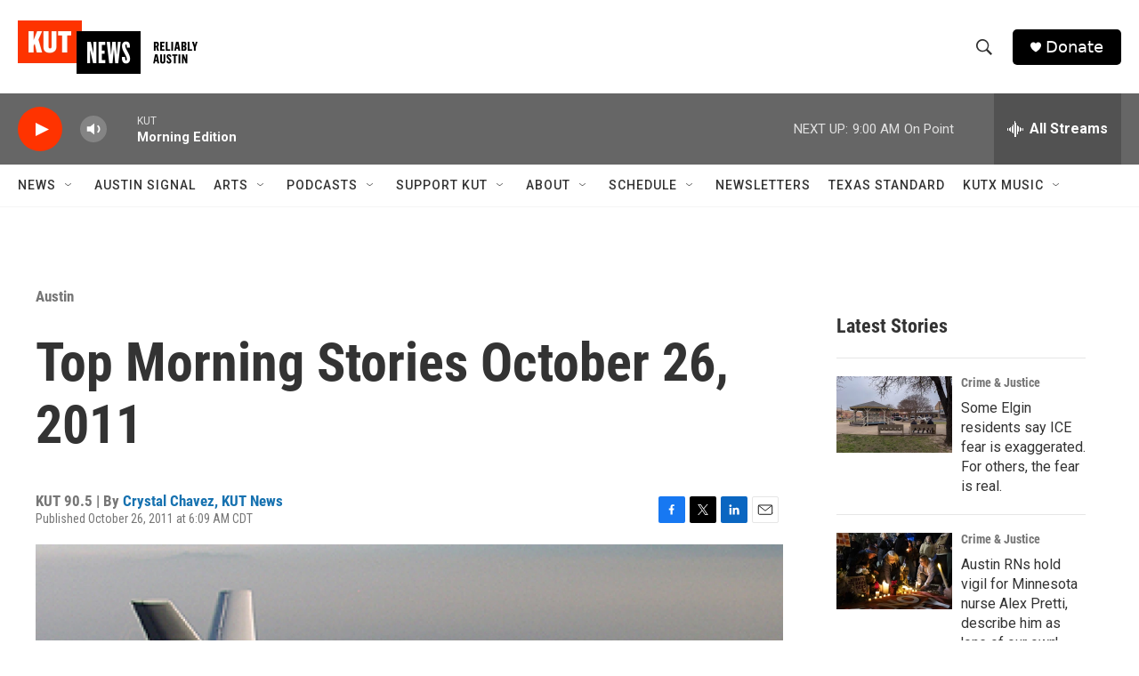

--- FILE ---
content_type: text/html; charset=utf-8
request_url: https://www.google.com/recaptcha/api2/aframe
body_size: 267
content:
<!DOCTYPE HTML><html><head><meta http-equiv="content-type" content="text/html; charset=UTF-8"></head><body><script nonce="0uVq0okMsikOA-DyuOBoXQ">/** Anti-fraud and anti-abuse applications only. See google.com/recaptcha */ try{var clients={'sodar':'https://pagead2.googlesyndication.com/pagead/sodar?'};window.addEventListener("message",function(a){try{if(a.source===window.parent){var b=JSON.parse(a.data);var c=clients[b['id']];if(c){var d=document.createElement('img');d.src=c+b['params']+'&rc='+(localStorage.getItem("rc::a")?sessionStorage.getItem("rc::b"):"");window.document.body.appendChild(d);sessionStorage.setItem("rc::e",parseInt(sessionStorage.getItem("rc::e")||0)+1);localStorage.setItem("rc::h",'1769780268447');}}}catch(b){}});window.parent.postMessage("_grecaptcha_ready", "*");}catch(b){}</script></body></html>